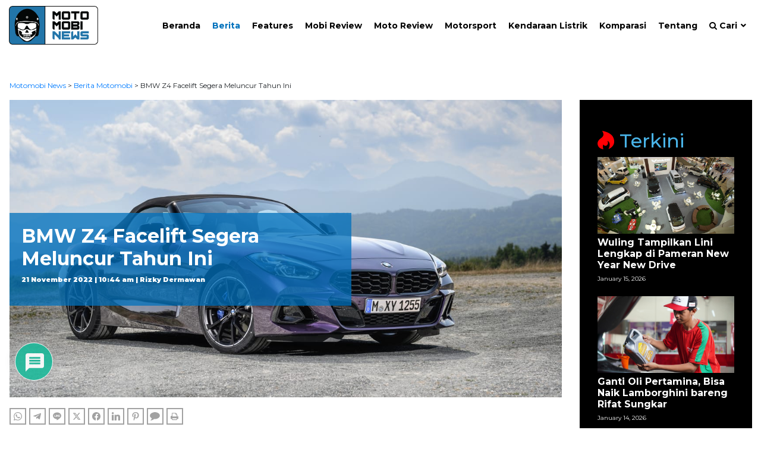

--- FILE ---
content_type: text/html; charset=utf-8
request_url: https://www.google.com/recaptcha/api2/anchor?ar=1&k=6LcwjhwTAAAAANaKoG2ulX1DtgLWJUPO_t7HGzYF&co=aHR0cHM6Ly9tb3RvbW9iaW5ld3MuaWQ6NDQz&hl=en&v=PoyoqOPhxBO7pBk68S4YbpHZ&theme=light&size=normal&anchor-ms=20000&execute-ms=30000&cb=z7z7xhcm9lov
body_size: 49180
content:
<!DOCTYPE HTML><html dir="ltr" lang="en"><head><meta http-equiv="Content-Type" content="text/html; charset=UTF-8">
<meta http-equiv="X-UA-Compatible" content="IE=edge">
<title>reCAPTCHA</title>
<style type="text/css">
/* cyrillic-ext */
@font-face {
  font-family: 'Roboto';
  font-style: normal;
  font-weight: 400;
  font-stretch: 100%;
  src: url(//fonts.gstatic.com/s/roboto/v48/KFO7CnqEu92Fr1ME7kSn66aGLdTylUAMa3GUBHMdazTgWw.woff2) format('woff2');
  unicode-range: U+0460-052F, U+1C80-1C8A, U+20B4, U+2DE0-2DFF, U+A640-A69F, U+FE2E-FE2F;
}
/* cyrillic */
@font-face {
  font-family: 'Roboto';
  font-style: normal;
  font-weight: 400;
  font-stretch: 100%;
  src: url(//fonts.gstatic.com/s/roboto/v48/KFO7CnqEu92Fr1ME7kSn66aGLdTylUAMa3iUBHMdazTgWw.woff2) format('woff2');
  unicode-range: U+0301, U+0400-045F, U+0490-0491, U+04B0-04B1, U+2116;
}
/* greek-ext */
@font-face {
  font-family: 'Roboto';
  font-style: normal;
  font-weight: 400;
  font-stretch: 100%;
  src: url(//fonts.gstatic.com/s/roboto/v48/KFO7CnqEu92Fr1ME7kSn66aGLdTylUAMa3CUBHMdazTgWw.woff2) format('woff2');
  unicode-range: U+1F00-1FFF;
}
/* greek */
@font-face {
  font-family: 'Roboto';
  font-style: normal;
  font-weight: 400;
  font-stretch: 100%;
  src: url(//fonts.gstatic.com/s/roboto/v48/KFO7CnqEu92Fr1ME7kSn66aGLdTylUAMa3-UBHMdazTgWw.woff2) format('woff2');
  unicode-range: U+0370-0377, U+037A-037F, U+0384-038A, U+038C, U+038E-03A1, U+03A3-03FF;
}
/* math */
@font-face {
  font-family: 'Roboto';
  font-style: normal;
  font-weight: 400;
  font-stretch: 100%;
  src: url(//fonts.gstatic.com/s/roboto/v48/KFO7CnqEu92Fr1ME7kSn66aGLdTylUAMawCUBHMdazTgWw.woff2) format('woff2');
  unicode-range: U+0302-0303, U+0305, U+0307-0308, U+0310, U+0312, U+0315, U+031A, U+0326-0327, U+032C, U+032F-0330, U+0332-0333, U+0338, U+033A, U+0346, U+034D, U+0391-03A1, U+03A3-03A9, U+03B1-03C9, U+03D1, U+03D5-03D6, U+03F0-03F1, U+03F4-03F5, U+2016-2017, U+2034-2038, U+203C, U+2040, U+2043, U+2047, U+2050, U+2057, U+205F, U+2070-2071, U+2074-208E, U+2090-209C, U+20D0-20DC, U+20E1, U+20E5-20EF, U+2100-2112, U+2114-2115, U+2117-2121, U+2123-214F, U+2190, U+2192, U+2194-21AE, U+21B0-21E5, U+21F1-21F2, U+21F4-2211, U+2213-2214, U+2216-22FF, U+2308-230B, U+2310, U+2319, U+231C-2321, U+2336-237A, U+237C, U+2395, U+239B-23B7, U+23D0, U+23DC-23E1, U+2474-2475, U+25AF, U+25B3, U+25B7, U+25BD, U+25C1, U+25CA, U+25CC, U+25FB, U+266D-266F, U+27C0-27FF, U+2900-2AFF, U+2B0E-2B11, U+2B30-2B4C, U+2BFE, U+3030, U+FF5B, U+FF5D, U+1D400-1D7FF, U+1EE00-1EEFF;
}
/* symbols */
@font-face {
  font-family: 'Roboto';
  font-style: normal;
  font-weight: 400;
  font-stretch: 100%;
  src: url(//fonts.gstatic.com/s/roboto/v48/KFO7CnqEu92Fr1ME7kSn66aGLdTylUAMaxKUBHMdazTgWw.woff2) format('woff2');
  unicode-range: U+0001-000C, U+000E-001F, U+007F-009F, U+20DD-20E0, U+20E2-20E4, U+2150-218F, U+2190, U+2192, U+2194-2199, U+21AF, U+21E6-21F0, U+21F3, U+2218-2219, U+2299, U+22C4-22C6, U+2300-243F, U+2440-244A, U+2460-24FF, U+25A0-27BF, U+2800-28FF, U+2921-2922, U+2981, U+29BF, U+29EB, U+2B00-2BFF, U+4DC0-4DFF, U+FFF9-FFFB, U+10140-1018E, U+10190-1019C, U+101A0, U+101D0-101FD, U+102E0-102FB, U+10E60-10E7E, U+1D2C0-1D2D3, U+1D2E0-1D37F, U+1F000-1F0FF, U+1F100-1F1AD, U+1F1E6-1F1FF, U+1F30D-1F30F, U+1F315, U+1F31C, U+1F31E, U+1F320-1F32C, U+1F336, U+1F378, U+1F37D, U+1F382, U+1F393-1F39F, U+1F3A7-1F3A8, U+1F3AC-1F3AF, U+1F3C2, U+1F3C4-1F3C6, U+1F3CA-1F3CE, U+1F3D4-1F3E0, U+1F3ED, U+1F3F1-1F3F3, U+1F3F5-1F3F7, U+1F408, U+1F415, U+1F41F, U+1F426, U+1F43F, U+1F441-1F442, U+1F444, U+1F446-1F449, U+1F44C-1F44E, U+1F453, U+1F46A, U+1F47D, U+1F4A3, U+1F4B0, U+1F4B3, U+1F4B9, U+1F4BB, U+1F4BF, U+1F4C8-1F4CB, U+1F4D6, U+1F4DA, U+1F4DF, U+1F4E3-1F4E6, U+1F4EA-1F4ED, U+1F4F7, U+1F4F9-1F4FB, U+1F4FD-1F4FE, U+1F503, U+1F507-1F50B, U+1F50D, U+1F512-1F513, U+1F53E-1F54A, U+1F54F-1F5FA, U+1F610, U+1F650-1F67F, U+1F687, U+1F68D, U+1F691, U+1F694, U+1F698, U+1F6AD, U+1F6B2, U+1F6B9-1F6BA, U+1F6BC, U+1F6C6-1F6CF, U+1F6D3-1F6D7, U+1F6E0-1F6EA, U+1F6F0-1F6F3, U+1F6F7-1F6FC, U+1F700-1F7FF, U+1F800-1F80B, U+1F810-1F847, U+1F850-1F859, U+1F860-1F887, U+1F890-1F8AD, U+1F8B0-1F8BB, U+1F8C0-1F8C1, U+1F900-1F90B, U+1F93B, U+1F946, U+1F984, U+1F996, U+1F9E9, U+1FA00-1FA6F, U+1FA70-1FA7C, U+1FA80-1FA89, U+1FA8F-1FAC6, U+1FACE-1FADC, U+1FADF-1FAE9, U+1FAF0-1FAF8, U+1FB00-1FBFF;
}
/* vietnamese */
@font-face {
  font-family: 'Roboto';
  font-style: normal;
  font-weight: 400;
  font-stretch: 100%;
  src: url(//fonts.gstatic.com/s/roboto/v48/KFO7CnqEu92Fr1ME7kSn66aGLdTylUAMa3OUBHMdazTgWw.woff2) format('woff2');
  unicode-range: U+0102-0103, U+0110-0111, U+0128-0129, U+0168-0169, U+01A0-01A1, U+01AF-01B0, U+0300-0301, U+0303-0304, U+0308-0309, U+0323, U+0329, U+1EA0-1EF9, U+20AB;
}
/* latin-ext */
@font-face {
  font-family: 'Roboto';
  font-style: normal;
  font-weight: 400;
  font-stretch: 100%;
  src: url(//fonts.gstatic.com/s/roboto/v48/KFO7CnqEu92Fr1ME7kSn66aGLdTylUAMa3KUBHMdazTgWw.woff2) format('woff2');
  unicode-range: U+0100-02BA, U+02BD-02C5, U+02C7-02CC, U+02CE-02D7, U+02DD-02FF, U+0304, U+0308, U+0329, U+1D00-1DBF, U+1E00-1E9F, U+1EF2-1EFF, U+2020, U+20A0-20AB, U+20AD-20C0, U+2113, U+2C60-2C7F, U+A720-A7FF;
}
/* latin */
@font-face {
  font-family: 'Roboto';
  font-style: normal;
  font-weight: 400;
  font-stretch: 100%;
  src: url(//fonts.gstatic.com/s/roboto/v48/KFO7CnqEu92Fr1ME7kSn66aGLdTylUAMa3yUBHMdazQ.woff2) format('woff2');
  unicode-range: U+0000-00FF, U+0131, U+0152-0153, U+02BB-02BC, U+02C6, U+02DA, U+02DC, U+0304, U+0308, U+0329, U+2000-206F, U+20AC, U+2122, U+2191, U+2193, U+2212, U+2215, U+FEFF, U+FFFD;
}
/* cyrillic-ext */
@font-face {
  font-family: 'Roboto';
  font-style: normal;
  font-weight: 500;
  font-stretch: 100%;
  src: url(//fonts.gstatic.com/s/roboto/v48/KFO7CnqEu92Fr1ME7kSn66aGLdTylUAMa3GUBHMdazTgWw.woff2) format('woff2');
  unicode-range: U+0460-052F, U+1C80-1C8A, U+20B4, U+2DE0-2DFF, U+A640-A69F, U+FE2E-FE2F;
}
/* cyrillic */
@font-face {
  font-family: 'Roboto';
  font-style: normal;
  font-weight: 500;
  font-stretch: 100%;
  src: url(//fonts.gstatic.com/s/roboto/v48/KFO7CnqEu92Fr1ME7kSn66aGLdTylUAMa3iUBHMdazTgWw.woff2) format('woff2');
  unicode-range: U+0301, U+0400-045F, U+0490-0491, U+04B0-04B1, U+2116;
}
/* greek-ext */
@font-face {
  font-family: 'Roboto';
  font-style: normal;
  font-weight: 500;
  font-stretch: 100%;
  src: url(//fonts.gstatic.com/s/roboto/v48/KFO7CnqEu92Fr1ME7kSn66aGLdTylUAMa3CUBHMdazTgWw.woff2) format('woff2');
  unicode-range: U+1F00-1FFF;
}
/* greek */
@font-face {
  font-family: 'Roboto';
  font-style: normal;
  font-weight: 500;
  font-stretch: 100%;
  src: url(//fonts.gstatic.com/s/roboto/v48/KFO7CnqEu92Fr1ME7kSn66aGLdTylUAMa3-UBHMdazTgWw.woff2) format('woff2');
  unicode-range: U+0370-0377, U+037A-037F, U+0384-038A, U+038C, U+038E-03A1, U+03A3-03FF;
}
/* math */
@font-face {
  font-family: 'Roboto';
  font-style: normal;
  font-weight: 500;
  font-stretch: 100%;
  src: url(//fonts.gstatic.com/s/roboto/v48/KFO7CnqEu92Fr1ME7kSn66aGLdTylUAMawCUBHMdazTgWw.woff2) format('woff2');
  unicode-range: U+0302-0303, U+0305, U+0307-0308, U+0310, U+0312, U+0315, U+031A, U+0326-0327, U+032C, U+032F-0330, U+0332-0333, U+0338, U+033A, U+0346, U+034D, U+0391-03A1, U+03A3-03A9, U+03B1-03C9, U+03D1, U+03D5-03D6, U+03F0-03F1, U+03F4-03F5, U+2016-2017, U+2034-2038, U+203C, U+2040, U+2043, U+2047, U+2050, U+2057, U+205F, U+2070-2071, U+2074-208E, U+2090-209C, U+20D0-20DC, U+20E1, U+20E5-20EF, U+2100-2112, U+2114-2115, U+2117-2121, U+2123-214F, U+2190, U+2192, U+2194-21AE, U+21B0-21E5, U+21F1-21F2, U+21F4-2211, U+2213-2214, U+2216-22FF, U+2308-230B, U+2310, U+2319, U+231C-2321, U+2336-237A, U+237C, U+2395, U+239B-23B7, U+23D0, U+23DC-23E1, U+2474-2475, U+25AF, U+25B3, U+25B7, U+25BD, U+25C1, U+25CA, U+25CC, U+25FB, U+266D-266F, U+27C0-27FF, U+2900-2AFF, U+2B0E-2B11, U+2B30-2B4C, U+2BFE, U+3030, U+FF5B, U+FF5D, U+1D400-1D7FF, U+1EE00-1EEFF;
}
/* symbols */
@font-face {
  font-family: 'Roboto';
  font-style: normal;
  font-weight: 500;
  font-stretch: 100%;
  src: url(//fonts.gstatic.com/s/roboto/v48/KFO7CnqEu92Fr1ME7kSn66aGLdTylUAMaxKUBHMdazTgWw.woff2) format('woff2');
  unicode-range: U+0001-000C, U+000E-001F, U+007F-009F, U+20DD-20E0, U+20E2-20E4, U+2150-218F, U+2190, U+2192, U+2194-2199, U+21AF, U+21E6-21F0, U+21F3, U+2218-2219, U+2299, U+22C4-22C6, U+2300-243F, U+2440-244A, U+2460-24FF, U+25A0-27BF, U+2800-28FF, U+2921-2922, U+2981, U+29BF, U+29EB, U+2B00-2BFF, U+4DC0-4DFF, U+FFF9-FFFB, U+10140-1018E, U+10190-1019C, U+101A0, U+101D0-101FD, U+102E0-102FB, U+10E60-10E7E, U+1D2C0-1D2D3, U+1D2E0-1D37F, U+1F000-1F0FF, U+1F100-1F1AD, U+1F1E6-1F1FF, U+1F30D-1F30F, U+1F315, U+1F31C, U+1F31E, U+1F320-1F32C, U+1F336, U+1F378, U+1F37D, U+1F382, U+1F393-1F39F, U+1F3A7-1F3A8, U+1F3AC-1F3AF, U+1F3C2, U+1F3C4-1F3C6, U+1F3CA-1F3CE, U+1F3D4-1F3E0, U+1F3ED, U+1F3F1-1F3F3, U+1F3F5-1F3F7, U+1F408, U+1F415, U+1F41F, U+1F426, U+1F43F, U+1F441-1F442, U+1F444, U+1F446-1F449, U+1F44C-1F44E, U+1F453, U+1F46A, U+1F47D, U+1F4A3, U+1F4B0, U+1F4B3, U+1F4B9, U+1F4BB, U+1F4BF, U+1F4C8-1F4CB, U+1F4D6, U+1F4DA, U+1F4DF, U+1F4E3-1F4E6, U+1F4EA-1F4ED, U+1F4F7, U+1F4F9-1F4FB, U+1F4FD-1F4FE, U+1F503, U+1F507-1F50B, U+1F50D, U+1F512-1F513, U+1F53E-1F54A, U+1F54F-1F5FA, U+1F610, U+1F650-1F67F, U+1F687, U+1F68D, U+1F691, U+1F694, U+1F698, U+1F6AD, U+1F6B2, U+1F6B9-1F6BA, U+1F6BC, U+1F6C6-1F6CF, U+1F6D3-1F6D7, U+1F6E0-1F6EA, U+1F6F0-1F6F3, U+1F6F7-1F6FC, U+1F700-1F7FF, U+1F800-1F80B, U+1F810-1F847, U+1F850-1F859, U+1F860-1F887, U+1F890-1F8AD, U+1F8B0-1F8BB, U+1F8C0-1F8C1, U+1F900-1F90B, U+1F93B, U+1F946, U+1F984, U+1F996, U+1F9E9, U+1FA00-1FA6F, U+1FA70-1FA7C, U+1FA80-1FA89, U+1FA8F-1FAC6, U+1FACE-1FADC, U+1FADF-1FAE9, U+1FAF0-1FAF8, U+1FB00-1FBFF;
}
/* vietnamese */
@font-face {
  font-family: 'Roboto';
  font-style: normal;
  font-weight: 500;
  font-stretch: 100%;
  src: url(//fonts.gstatic.com/s/roboto/v48/KFO7CnqEu92Fr1ME7kSn66aGLdTylUAMa3OUBHMdazTgWw.woff2) format('woff2');
  unicode-range: U+0102-0103, U+0110-0111, U+0128-0129, U+0168-0169, U+01A0-01A1, U+01AF-01B0, U+0300-0301, U+0303-0304, U+0308-0309, U+0323, U+0329, U+1EA0-1EF9, U+20AB;
}
/* latin-ext */
@font-face {
  font-family: 'Roboto';
  font-style: normal;
  font-weight: 500;
  font-stretch: 100%;
  src: url(//fonts.gstatic.com/s/roboto/v48/KFO7CnqEu92Fr1ME7kSn66aGLdTylUAMa3KUBHMdazTgWw.woff2) format('woff2');
  unicode-range: U+0100-02BA, U+02BD-02C5, U+02C7-02CC, U+02CE-02D7, U+02DD-02FF, U+0304, U+0308, U+0329, U+1D00-1DBF, U+1E00-1E9F, U+1EF2-1EFF, U+2020, U+20A0-20AB, U+20AD-20C0, U+2113, U+2C60-2C7F, U+A720-A7FF;
}
/* latin */
@font-face {
  font-family: 'Roboto';
  font-style: normal;
  font-weight: 500;
  font-stretch: 100%;
  src: url(//fonts.gstatic.com/s/roboto/v48/KFO7CnqEu92Fr1ME7kSn66aGLdTylUAMa3yUBHMdazQ.woff2) format('woff2');
  unicode-range: U+0000-00FF, U+0131, U+0152-0153, U+02BB-02BC, U+02C6, U+02DA, U+02DC, U+0304, U+0308, U+0329, U+2000-206F, U+20AC, U+2122, U+2191, U+2193, U+2212, U+2215, U+FEFF, U+FFFD;
}
/* cyrillic-ext */
@font-face {
  font-family: 'Roboto';
  font-style: normal;
  font-weight: 900;
  font-stretch: 100%;
  src: url(//fonts.gstatic.com/s/roboto/v48/KFO7CnqEu92Fr1ME7kSn66aGLdTylUAMa3GUBHMdazTgWw.woff2) format('woff2');
  unicode-range: U+0460-052F, U+1C80-1C8A, U+20B4, U+2DE0-2DFF, U+A640-A69F, U+FE2E-FE2F;
}
/* cyrillic */
@font-face {
  font-family: 'Roboto';
  font-style: normal;
  font-weight: 900;
  font-stretch: 100%;
  src: url(//fonts.gstatic.com/s/roboto/v48/KFO7CnqEu92Fr1ME7kSn66aGLdTylUAMa3iUBHMdazTgWw.woff2) format('woff2');
  unicode-range: U+0301, U+0400-045F, U+0490-0491, U+04B0-04B1, U+2116;
}
/* greek-ext */
@font-face {
  font-family: 'Roboto';
  font-style: normal;
  font-weight: 900;
  font-stretch: 100%;
  src: url(//fonts.gstatic.com/s/roboto/v48/KFO7CnqEu92Fr1ME7kSn66aGLdTylUAMa3CUBHMdazTgWw.woff2) format('woff2');
  unicode-range: U+1F00-1FFF;
}
/* greek */
@font-face {
  font-family: 'Roboto';
  font-style: normal;
  font-weight: 900;
  font-stretch: 100%;
  src: url(//fonts.gstatic.com/s/roboto/v48/KFO7CnqEu92Fr1ME7kSn66aGLdTylUAMa3-UBHMdazTgWw.woff2) format('woff2');
  unicode-range: U+0370-0377, U+037A-037F, U+0384-038A, U+038C, U+038E-03A1, U+03A3-03FF;
}
/* math */
@font-face {
  font-family: 'Roboto';
  font-style: normal;
  font-weight: 900;
  font-stretch: 100%;
  src: url(//fonts.gstatic.com/s/roboto/v48/KFO7CnqEu92Fr1ME7kSn66aGLdTylUAMawCUBHMdazTgWw.woff2) format('woff2');
  unicode-range: U+0302-0303, U+0305, U+0307-0308, U+0310, U+0312, U+0315, U+031A, U+0326-0327, U+032C, U+032F-0330, U+0332-0333, U+0338, U+033A, U+0346, U+034D, U+0391-03A1, U+03A3-03A9, U+03B1-03C9, U+03D1, U+03D5-03D6, U+03F0-03F1, U+03F4-03F5, U+2016-2017, U+2034-2038, U+203C, U+2040, U+2043, U+2047, U+2050, U+2057, U+205F, U+2070-2071, U+2074-208E, U+2090-209C, U+20D0-20DC, U+20E1, U+20E5-20EF, U+2100-2112, U+2114-2115, U+2117-2121, U+2123-214F, U+2190, U+2192, U+2194-21AE, U+21B0-21E5, U+21F1-21F2, U+21F4-2211, U+2213-2214, U+2216-22FF, U+2308-230B, U+2310, U+2319, U+231C-2321, U+2336-237A, U+237C, U+2395, U+239B-23B7, U+23D0, U+23DC-23E1, U+2474-2475, U+25AF, U+25B3, U+25B7, U+25BD, U+25C1, U+25CA, U+25CC, U+25FB, U+266D-266F, U+27C0-27FF, U+2900-2AFF, U+2B0E-2B11, U+2B30-2B4C, U+2BFE, U+3030, U+FF5B, U+FF5D, U+1D400-1D7FF, U+1EE00-1EEFF;
}
/* symbols */
@font-face {
  font-family: 'Roboto';
  font-style: normal;
  font-weight: 900;
  font-stretch: 100%;
  src: url(//fonts.gstatic.com/s/roboto/v48/KFO7CnqEu92Fr1ME7kSn66aGLdTylUAMaxKUBHMdazTgWw.woff2) format('woff2');
  unicode-range: U+0001-000C, U+000E-001F, U+007F-009F, U+20DD-20E0, U+20E2-20E4, U+2150-218F, U+2190, U+2192, U+2194-2199, U+21AF, U+21E6-21F0, U+21F3, U+2218-2219, U+2299, U+22C4-22C6, U+2300-243F, U+2440-244A, U+2460-24FF, U+25A0-27BF, U+2800-28FF, U+2921-2922, U+2981, U+29BF, U+29EB, U+2B00-2BFF, U+4DC0-4DFF, U+FFF9-FFFB, U+10140-1018E, U+10190-1019C, U+101A0, U+101D0-101FD, U+102E0-102FB, U+10E60-10E7E, U+1D2C0-1D2D3, U+1D2E0-1D37F, U+1F000-1F0FF, U+1F100-1F1AD, U+1F1E6-1F1FF, U+1F30D-1F30F, U+1F315, U+1F31C, U+1F31E, U+1F320-1F32C, U+1F336, U+1F378, U+1F37D, U+1F382, U+1F393-1F39F, U+1F3A7-1F3A8, U+1F3AC-1F3AF, U+1F3C2, U+1F3C4-1F3C6, U+1F3CA-1F3CE, U+1F3D4-1F3E0, U+1F3ED, U+1F3F1-1F3F3, U+1F3F5-1F3F7, U+1F408, U+1F415, U+1F41F, U+1F426, U+1F43F, U+1F441-1F442, U+1F444, U+1F446-1F449, U+1F44C-1F44E, U+1F453, U+1F46A, U+1F47D, U+1F4A3, U+1F4B0, U+1F4B3, U+1F4B9, U+1F4BB, U+1F4BF, U+1F4C8-1F4CB, U+1F4D6, U+1F4DA, U+1F4DF, U+1F4E3-1F4E6, U+1F4EA-1F4ED, U+1F4F7, U+1F4F9-1F4FB, U+1F4FD-1F4FE, U+1F503, U+1F507-1F50B, U+1F50D, U+1F512-1F513, U+1F53E-1F54A, U+1F54F-1F5FA, U+1F610, U+1F650-1F67F, U+1F687, U+1F68D, U+1F691, U+1F694, U+1F698, U+1F6AD, U+1F6B2, U+1F6B9-1F6BA, U+1F6BC, U+1F6C6-1F6CF, U+1F6D3-1F6D7, U+1F6E0-1F6EA, U+1F6F0-1F6F3, U+1F6F7-1F6FC, U+1F700-1F7FF, U+1F800-1F80B, U+1F810-1F847, U+1F850-1F859, U+1F860-1F887, U+1F890-1F8AD, U+1F8B0-1F8BB, U+1F8C0-1F8C1, U+1F900-1F90B, U+1F93B, U+1F946, U+1F984, U+1F996, U+1F9E9, U+1FA00-1FA6F, U+1FA70-1FA7C, U+1FA80-1FA89, U+1FA8F-1FAC6, U+1FACE-1FADC, U+1FADF-1FAE9, U+1FAF0-1FAF8, U+1FB00-1FBFF;
}
/* vietnamese */
@font-face {
  font-family: 'Roboto';
  font-style: normal;
  font-weight: 900;
  font-stretch: 100%;
  src: url(//fonts.gstatic.com/s/roboto/v48/KFO7CnqEu92Fr1ME7kSn66aGLdTylUAMa3OUBHMdazTgWw.woff2) format('woff2');
  unicode-range: U+0102-0103, U+0110-0111, U+0128-0129, U+0168-0169, U+01A0-01A1, U+01AF-01B0, U+0300-0301, U+0303-0304, U+0308-0309, U+0323, U+0329, U+1EA0-1EF9, U+20AB;
}
/* latin-ext */
@font-face {
  font-family: 'Roboto';
  font-style: normal;
  font-weight: 900;
  font-stretch: 100%;
  src: url(//fonts.gstatic.com/s/roboto/v48/KFO7CnqEu92Fr1ME7kSn66aGLdTylUAMa3KUBHMdazTgWw.woff2) format('woff2');
  unicode-range: U+0100-02BA, U+02BD-02C5, U+02C7-02CC, U+02CE-02D7, U+02DD-02FF, U+0304, U+0308, U+0329, U+1D00-1DBF, U+1E00-1E9F, U+1EF2-1EFF, U+2020, U+20A0-20AB, U+20AD-20C0, U+2113, U+2C60-2C7F, U+A720-A7FF;
}
/* latin */
@font-face {
  font-family: 'Roboto';
  font-style: normal;
  font-weight: 900;
  font-stretch: 100%;
  src: url(//fonts.gstatic.com/s/roboto/v48/KFO7CnqEu92Fr1ME7kSn66aGLdTylUAMa3yUBHMdazQ.woff2) format('woff2');
  unicode-range: U+0000-00FF, U+0131, U+0152-0153, U+02BB-02BC, U+02C6, U+02DA, U+02DC, U+0304, U+0308, U+0329, U+2000-206F, U+20AC, U+2122, U+2191, U+2193, U+2212, U+2215, U+FEFF, U+FFFD;
}

</style>
<link rel="stylesheet" type="text/css" href="https://www.gstatic.com/recaptcha/releases/PoyoqOPhxBO7pBk68S4YbpHZ/styles__ltr.css">
<script nonce="osl-LtQbkp1mdlz9IuY61g" type="text/javascript">window['__recaptcha_api'] = 'https://www.google.com/recaptcha/api2/';</script>
<script type="text/javascript" src="https://www.gstatic.com/recaptcha/releases/PoyoqOPhxBO7pBk68S4YbpHZ/recaptcha__en.js" nonce="osl-LtQbkp1mdlz9IuY61g">
      
    </script></head>
<body><div id="rc-anchor-alert" class="rc-anchor-alert"></div>
<input type="hidden" id="recaptcha-token" value="[base64]">
<script type="text/javascript" nonce="osl-LtQbkp1mdlz9IuY61g">
      recaptcha.anchor.Main.init("[\x22ainput\x22,[\x22bgdata\x22,\x22\x22,\[base64]/[base64]/bmV3IFpbdF0obVswXSk6Sz09Mj9uZXcgWlt0XShtWzBdLG1bMV0pOks9PTM/bmV3IFpbdF0obVswXSxtWzFdLG1bMl0pOks9PTQ/[base64]/[base64]/[base64]/[base64]/[base64]/[base64]/[base64]/[base64]/[base64]/[base64]/[base64]/[base64]/[base64]/[base64]\\u003d\\u003d\x22,\[base64]\\u003d\\u003d\x22,\x22w4zCisOgbMOlHQPDr2hwwo/CssKdc2RWw7DCsnYHw63CkkbDp8KhwroJKcKswqBYT8OcPAnDoztOwoVAw5k/wrHCgjnDuMKtKFjDvyrDiTjDojfCjGVawqI1YUbCv2zCgG4RJsK9w5PDqMKPNinDukRZw7rDicOpwp52LXzDk8KQWsKAHsOGwrNrIhDCqcKjVR7DusKlPG9fQsOTw6HCmhvCmcKdw43ClCjCjgQOw7HDosKKQsK8w6zCusKuw4/Cq1vDgz0/IcOSKWfCkG7DnVcZCMKSFC8Nw5BaCjtlJcOFwoXCi8KAYcK6w5nDh0QUwqUYwrzChhrDs8OawopJwonDuxzDgQjDiEl5UMO+L2DCuhDDnw/[base64]/YsOkTi9kcsK2w6olwoJ+w73Dm0EuwobDknxVd3cCBsKxDgokCFTDjkxMXyJCJCcYXiXDlTrDoRHCjAnCpMKgOxfDoj3Do0hBw5HDkSMcwoc/w4jDgGnDo3FPSkPChVQQwoTDoWTDpcOWVUrDvWRMwpxiOX3CjsKuw753w5vCvAYLFBsZwqcZT8OdJW3CqsOmw58naMKQI8Kpw4sOwopswrlOw4/ChsKdXjXCtQDCs8OZWsKCw68uw4LCjMOVw43DphbClXnDlCM+F8Kswqo1wr0Bw5NSR8O5R8Oowq7DtcOvUiHCl0HDm8OYw6DCtnbCkMKqwpxVwqF1wr8xwr90bcORVUPClsO9R09JJMKKw4JGb1cUw58gwpDDhXFNfsOpwrIrw75IKcOBYMKZwo3DksKGdmHCtx/CpUDDlcOBB8K0wpESKjrCohXCiMOLwpbCpMK1w7jCvlPChMOSwo3Dh8ONwrbCu8OFJcKXcGgPKDPCjMONw5vDvTpkRBxiGMOcLRE7wq/DlwbDoMOCwojDpsONw6LDri7Dsx8Aw5nCnwbDh3wJw7TCnMKhQ8KJw5LDs8OCw58ewqtIw4/Cm38gw5dSw6pBZcKBwpvDu8O8OMKTwpDCkxnCnMKJwovCiMKMZGrCo8O/w60Ew5Z/w7E5w5Yuw5TDsVnCvcK+w5zDj8KBw6rDgcONw5V5wrnDhC/DvG4WwqnDgTHCjMO4FB9PbVHCp3bCjEkhOF9Cw4TCssKjwo/DusKsBsO6KGECw4l/w7Fgw5bDqcKqw7VpGcOFfVsDPcOXw70xw4swRQ5ew4ciYMOjw6gzw6/Ck8KEw5QZwr7Dt8OpfsOEA8KNRsOiw4DDkcO+wqMVUT47aEJEGsKxw7vDu8KTwpTCvcOvw7towo87D3M7cTzCujZ6w5gfJcOBwrTCqwjDucK9cBHClcKZwq/[base64]/CqVbDqBt9AnU7w4wGbMKyAcKyw4Iww4wTH8Kww4TCmlXCtmLCgsOfw7jCkcOfKzzDgyTCgiNxwqIaw4xMFyI7woLDjsKvH1lYUsO8wrNaFmYgwrEILCfCrQUKHsOuw5M3wrxaPsK8ZcKySwYWw5bCmFhQChNnAsO9w6FCfsKSw5TDplgnwqfDkMOQw5BOwpZmwp/[base64]/DjcO6wrdHwqYcJEN+PjjDnGzDjsKnwqEEXXVRwpjDmxbDiXRCbAcjQMO0w5dkOwloIMOow6fDjsO7BMK6w7NQD0YgC8O/wqYjBMOlwqvDq8OKPMKyNSZ1w7XDk23Dl8K4Ki7CicKaCk0KwrnDn1XDvBrDpXUSw4Blwpg3wrJWwoDCmVnDoS3DtFNvw4EawrsBw6HCncK9wpbCscOGQ3/Dg8O4byYhw4VzwqBJwqd6w4knGV1Vw6vDjMOnw57Cv8K0wrFYXklZwqVbUHHCsMOUwr7ChcK6wo4/w5cuB15iGAlYQWR7w6tiwrXCo8K2wqbCqCzDlMKew57Dt1BLw6tBw6Vaw7jDkAnDocKEw4jCrcOGw5rCkzsidcKcXsKzw493UsKdwoPDucOmFMOHesKxworCjV0nw5lvw5PDssKpE8OHD0nCj8O/wpFnw47DtsOVw7fDgVU4w57DhcO4w6EJwqbCtEFCwrZcOcONwrrDvcKTEQzDm8OFwqleacOaV8OXwoPDjULDlAYbwqvDqFRRw59ZSMKjwo8UMcKwQMO4L2JGw79FWMOgQ8KvGMKrc8K1acKlXCF1wo9SwqbCi8OuwrvCo8OpIcO8Y8KJYsK/wrHDqC08N8OrFMK/OcKDwqQjw5vCtVLClCtxwr18Q2DDq2B8YlPCo8KCw7IvwpwqJ8OBU8KFw6bCgsK2eWHCt8O9UMOxdhQ2IcOhUg9KMsO3w64iw7vDijjDiDXDhy1VPWc2Y8KuwrrDjcKyP3/DosOyYsOqOcOYw7/[base64]/[base64]/w7vCh8KUcMKswotuwrBOwpXDhcO1wpzDtsKsw7DDjsKowq/[base64]/[base64]/CnMKmwqlSYMKPw6l4MBXCiBISCnPDoyVaYMKNNMOpPQkXwo9awpfDgMOQRMKzw7TDscOSCMO/U8KvesKnwpjCizLDpiQrfD0awpLCl8KJI8KYw5LCpcO4YA0+SlgUNcOGUlDDtcOxNUXDh2o1acK/wrfDusO+w79PZMKEIMKSwpAgw588fnXDusOpw4nDnMKXcSxdw4Uow4PCgsK7ScK/HcOFZ8KeeMK7PGQowp0KRmQXWSjCs2RLwo/DoSNsw7xrBTspdMOuKsKiwoQDP8K0BCc1wps7T8OYwp4jM8OvwopHw51wXBDDtsOhw7hbKsK5w7YsRMOYRTfCt1PCpkvCuA/CnQvCvxtgbMORWMOKw68/Czg+MsK6wpfDsxgDQsKVw4tBGsK7FcO/wpIhwp85wqwLw5vDixfCvcO9TcKcTMO5GSfDl8KwwrlSBDLDnW05w6BJw47CoVE0w4QCaU5ubmvCiQsICcKmd8K2wrdwEMO9w6/DgcKbw5k1A1XDu8Kew5/CjsKsRcKJWAhgOjA7wowKwqRzw4tXw6/CgTnChMOMwq40wqYnCMOLERLClTxTwq/ChMONwp3Clw7CsFoZLMKfVcKqH8OLb8KxDx7CgCQPFyY2XUzCihMJwq7CgMK3WsKhw5MfVMOIA8KPNsK3SHtHRwNhOXXDrmQvwoFUwrjDs0tCLMKdwpPDh8KSK8KQw6tnPWMxL8O/wqnCkh/DgBPCkcK1f10Qw7kIwqZqKsK6eCjDlcOLw57CvHbCsWJYwpTDo1/[base64]/DoGfCmcOIGMO7Xi3DjnoAdsKuUsKzw5zCvHJxecKIwrLCh8K/[base64]/CvilEJ8OtwpHCnScvw4vDucOkfcK3V8KKInJYw7d1w6Jzw6szICo1KmXClRHCv8OAJwYdw7fCkcOgwqnCmgkIwpQ5wpPDizPDqj0vwoXCicOrM8OKG8KAw7FsLMKXwp0Uwr3CqcKxVRoeJ8ORL8Klw73DhVcQw64YwpfCn2/DulFLSMKDw7o4wpxoOgXCp8OaWhnCpnYMO8KhEiHCuVnCpUXChA1qHMKRIMKSw7TDuMOmw4TDoMKrZsK8w67CinPCi2TDhyBlwpdPw7VIwrZYIsKuw4/DvMODJ8KbwrzDgAzDv8KtVMOdw4/Dv8OqwoHCvcOHw79cwqt3w719RALCpCDDomczT8KDeMKWQcKCwrrDvwhhwq1RWk7DkhE7w5k2NijDvsK6woHDocKlwrLDkztAw6bCtMOQBcOAw5pNw6k/PMKuw5d1CcOzwoLDp3rCo8K/w7nCpyISFcK6wp1LFwzDu8KTJE7DpsO7GUdTSCXDrXnCtkpnwr4YKsKPUcOfwqTDisK8WBbDicObwqLCncOiw7R+w6dQUcKWwpHDh8ODw4fDmVPCgMKnJh5XbHTDkcOrwrZ/[base64]/CucKqw4XCmnMIUj4UIQB+VwNlw5rCrcKhIcOmW3rCk3XDiMOVwpPDmhnDscKTwqx1SjnDgAlzwq12O8Okw48IwrMjGVbDsMKfLsOywqNrRRQfw4LCjsOIRivCkMKiw67DiGvDp8K0I1c8wptzw6oiRsOhwqp+alHChBh6wqo8RMO4JUnCvSbCmTHCpHB/[base64]/[base64]/CocKaw5XDji8qR8OpCkLDnHLDjl/ClGzDv1wiwqUzJMK1wpbDqcKSwqBURBHCoU9oP1/Dl8OOeMKYZTVAwog5Y8OnKMKRwpjCrcOkEwrDjsKhwoHDgCpgwprCrsOPFMKGesOGGBrCqsOXMMOEbS9ew746wrnCvcODD8O4Y8ONwp/CqQnClXE/wqDDh0LDuz5vwpvCpxYXw6tXXUAWw7kDw612A0HChyfCk8KLw5fCkWjCmsKlDcOrLFZREsOWJsOSwrTCtiHCq8KDZcKNaDjDgMKew5jDqsKmFBTCsMO+dsK/wpZuwobDl8OLwr/Cm8OmUyfDnFLCvMKyw745w5rCsMKJEA8LSl1iwrbDskRZdCjCikg0wozDt8KcwqgfJcO0wpx6w48Gw4dFQx3DlcKawo10a8KrwpYtRcK5woNCwoTCuTFmJMKMwobCicOOw5UBwprDiSPDvXsqIhYzfkrDvcKlw5Nzak0Aw4fDj8K9w7XCrE/DmsO9Ymo+wrDDrz8vA8OtwpbDu8Occ8KiPcOew4LDl39AJVvDoDTDi8OrwpzDuVrCiMOPDjfCvMKsw48Cd33CjmXDiwjDvDLChyV3w5/[base64]/Dp1LDlsKQXMKZRMOpX8Kww5fDiDnDqwDCr8KGw5hJw4piJcK8wr/[base64]/DsCDCmW89w6zDlWEGw6DDhRkrMsOAHUNzBsKbXsOTISrCtcOKNcOiw47CicKHKzMQwpp0YEosw4JQwrnCgsOQw5rCkR3DqMOlwrZ0UcOEEE7DmcORLVx3wpnDgGvCnsKmfMKFdGQvZRfDnsOvw7jDtVDDvRzDr8OKwpEgCMO/[base64]/DicOcwrZzwroIwrjDjUZiRz3Ck8OkZsK4wqbCosOPMsKlcMOELkPDj8KUw4/CkzFYwoPDqsO3H8OYw5I8KMOPw4jCnSZmLXoiwq87bWPDm1tSwqbCjsKkwr0owovDicOVwoTCtsKZMGHChHLDhBrDhMKqw6JyQ8KyY8KPwoJPBhTCo0nCh2M2wqQHNDjCn8KiwpzDtQlxPw9NwrRpwotUwqdEERvDvETDu3otwoJjw6Atw6NOw4/CrlvDtsKzwqHDn8K7b3oew57DnhLDl8Krwr/CvR7CilQOeTtOwrXDnUHDs0B8dcOuYcOXw4oxEsOlwpTCtMKVFMOcN2xSHCwiesKvQcKXwod7FF/ClcOewqYKJ34Gw4wObRTCqEPDtXYnw6HDmcKGVgnCjSAJe8OBOMONw7/DqBJ9w6MTw5vCqzE3DsOgwqPCqsO5wrHCucKQwp9/PsKxwqZfwoXCjQVkexg+FsKiwp3Dt8OEwqvCk8ONE1cheRNnMcKCwolhw7dWwoDDkMOGw57CjWEqw55nwrbDoMOBw5fCoMK7JA8dw5kSMzQDwr/DjTROwrF1wrnDsMKdwr9xPVsqTsOAw6ldwrYoSnd7f8OUw6w5Z1EYQy3CjWDDoywYw7jCqG3DicOMG01EZcKywqXDlwfClR88BTDClcOrwo80wr9Xf8Kaw6rDlcKjwrDDv8KbwrnCncO/fcO6woXCvn7Dv8KJwplUXMKOPAlywr3CqsOuw4nCph7DgEV2w5PDtF05w7BHw6nCgcOCaC3CsMOEwoFnwrPDnTYffxHDiV7DicKuwqjCvcOkNsOpw7FUIcKfw7fCpcKjGSXDqnLDrlwPwrDCgBXCvsOxXmlkJ0PDk8ObR8K8IT/CkijCrsOOwp4LwoXCqg3DuEhKw6/[base64]/CqMOwwr8WDw5dw7zCksKxAsOuwoAue3jDoyHDnsO5TcOJW3kKw6fCusKNwrowGMOvw5hmasOgwpJce8K+woNof8KnSQwrwosdw43CsMK2wqLCp8OpZMOBwpbDnlpbw6TDlG3Ck8OOIsKSGcOCwpAoPsKNG8OOw5FyT8Ogw5LDnMKIZ0oHw5hjK8Oiwqxaw7tQw6/DswLCpS3Cl8KZw6/DmcKCwpTCuX/[base64]/TWUOPGwSwoIRw7DCsCHCvMOvw6zDu2Elwq/DvUk3w6rDjyM5J1/CvnzDh8O+w6IGwprDrcOXw4PDg8OIw6VbX3ckOMK3ZkoMw5zDgcO4G8OMecOZHsKOwrDChxA+fsK8TcOYw7Z/wp/[base64]/DnF/CgnXDuzbCrsKzQsKBPMO8wosIKcKKw41yWcK0wrEXTcOMw48qUUhgVELCmMOgDzLCuSbDj0rDuwHDmGh1LMKGThkIw5/DicKlw5YkwpVkEsK4eRjDuyzCvsKww6lLa3HDkMOMwpAgd8ODwqvDqMK/YsOpwobCnEwZwo7DigNTO8O3wpvCu8OWPMOFCsO0wpUwWcOawoNFdMOaw6DDkxnCgMOdGH7DusOqWMOYF8Oxw6jDkMOxdyzDmcOtwr3CqcO8cMOhwqPDncOjwop/wpYaUAwSw5wbbXktATnCn1rCn8OuQsKjIcOow5E2WcK7GMKBwpk4w6fCtsOlw7HDtyrCtMO+RsKVPwJybzfDh8OmJsOQw5vDu8K4wqd2w5DDhU08DnzDhjE+SwdTFgZCw6gxNMOrw4h7DwHClS7DlMOfwop/wpdEA8KjJGTDlg8jUMKxJCBFw5jCj8OubMOQe3hcw5IpCCzCkMONcl/DvCxXw6/Du8KBw4U0woHDmcKaUsOgX1DDuzTCgcO3w7bCrUg3wq7Ds8OvwqbDojcOwqt5w6MzfcOjD8KAwoPCo1pLw7ZuwoTDqwt2wp/DqcK1cRbDjcOuPMO5KRA5G3XCtXZ9wrTDssK/ccObwqrCmMOxNQMAw71ZwpY+S8ORY8KDJTI1BcOeYXkrw79XAsO4w4nCqlMJC8KdZ8OMdsKFw7IZwqM3worDnMOqw7XCpjQsSkDCmcKMw691w5AVHiXDsh3DisOZFR7DiMKYwozCqMK3w7DDthsWXm5Cw4RXwqnDtcKCwocWUsOuwqbDmx1TwqzCjR/[base64]/w5N4HgDDgHJGwpsvDsK2wrNPKsOTZjnCsURIwrQnw6/DtWl2wpwMKcOHTVzCownCsSxWDWRpwpRKwrbCrFZawqRBw65mX3fDsMOTB8KSwp7CkE4OagB2GhrDocOMw5XCk8Kaw69PfcO/czJgwpTDlBRbw4TDrMO7HC7DvcOrwpMeJUbCtBlPw70rwpjCm1wdTMOzU1Fow7EhFcKGwqwkwrJBXcO7L8O3w7FbDgjDuG7ClsKGKcOCNMKcMcKRw53Cl8O1wq0yw47CrkgBw5bDpC3Cm1Bew6E9J8K6AAHCvMK9wpbDi8O7OMKbXsK3SmEowrU7woYjFcKSwp/DqXbCvz4CEMOLOMKZwoPCnsKVwqnCn8OIwqbCtsKFVMOKAQEud8KHC2/CjcOmwqsMax4hC3nDqsKqw4PCmRFew7FOw4YgPRzCscO1wo/Cn8K3wpsbBsKZwqjDhVDCp8KtBCgGwprDpzFeMsObw5M+w4EUbMKDXydLbndkwpxFwqTCpyAlw6DCmcOPKDnCm8K5w5vCpsKBwojDpMKRwqNUwrVnwqHDuF5XworDlXIQwqTCisKjwqR7w57CohMmwqjCs1/Cg8KswqQQw4kKc8OpBiB8wr7CmBjCuEnCrEfDs0nDuMKZcXxLwqEgw6jCryDCucO+w703wpRMAMOvwozDocKHw63CiyE3wpnDgMK/Fgw5w5nCvg5+QWZWwoHCvmIVGmjCtCrCsj3ChcO4wqHDizTCs0PDn8OHImlrw6bDi8K/w5XDpsOdLMKkwrJzaADDnzMawpbDrXUmfsOMfsKrdV7CvcKkKcKgd8KzwqEaworCuXTChMK2esKyS8OewqQ6DsOmwrBdwp/DpMKac2stfsKgw40+AMKHbUbCvMOgw6tgRcKAwprCiSDCr1pgwoEJw7RbbcKDL8OXOzLChlZqW8O/wo7DlcKDwrDDjcObw57CnC3CvF3DncKjwrnCoMOcw4HDmwzDs8KjOcK5MmTDu8O8woHDmMOnw5fCksOrw60IccKhwpZ5Tjs7wqsrwroECMKkwqjCqmrDucKAw6XCkcO/LFl5wq0cwo7CssKtwqUOGcKiBFnDocOmw6PCpcOPwpPCjyTDnR7CicOjw4zDr8KTwpoFwqtbIMO6wrE0wqFQbcOiwrhLfsKXw7hKa8K4woVsw6R3w5PCnVnDvyrChzbChMOPOMOHw41WwrjCrsOjDcONWQ1NA8Oqb0tmLsOsJMKtFcOrd8Omw4DDjHfDq8OVw7/[base64]/PcODXMKCBUIlaRvCklfCoMKeLsOOBcO7Y3nCosKYYsOXbG/CmSHCgMKLJcOwwoDDqx8oahgtwrLDqsK9w67DgsORw5/[base64]/f8OJwq4mwr1nJsKjK8K8AsKlw5XDnMKddMOawrfCvMKww6A+w5UTw7UtU8KLYSFLwpbClMORwqDCtcKZwoHDs1nCo3LDksOpwpFCwrPCq8KhE8O5w5lADsO/w5zCsTUALMKawpIiwqwJwrXDrcKBwpo9SMKhAcOlwrHDvTnDjW/Dmnl+XToiAHnCgcKTBMKqB09mD2PDvAVECCI/w6IPflnDmwsQOADCmSFpw4N7woV9ZsObWsOVwqvDgcOBRcO7w4c9CTQzZ8KNwrXDksONwrtZw7cBwo/DncKlSsOMwqIuc8KQwrw9w7vCncOcw7MTX8KpM8OkJMODw6J6wqk1w7t6wrfCgXA2wrTCqsKDwq8GDMKSEnzDtMKobj/DkEnDksOnwpXDrysvw67DgcO1SsOsQsO/wo4ga01gwqbDmMOzw4VKc1LClcK+w4nCm3s6w4/DqcOldWvDvcODFR7CtcOXEhbCvFZMwoLCnwzDv0duw6BNYMKtBnlZwr7ClMKJw5XDt8KNw5jDsGBJKMK7w5HCrMKEbGFSw6PDgk5mw4bDnnVuw5jDocOZCFHCmW/Ck8OIBEZzw7vChcOsw7orwpzCn8OWwpRRw5DCj8KFAV9AcS57BMKFw4XDi0szwqsPPFjDjsOyZ8K5OsOPRkNLwp7Di1lwwonCiHfDi8OKw70RQMOYwqJdOsKXMsKJw4ETwp3DrsKDfkrCjsKZw5XDv8OkwprCh8KEdx0Tw5AYdkTDocKtwoTChMOqw6/CmMOYwprCuRvDhURNwrnDusKmQFVYdQTDvj9zwpPClcKNwoLCqFnClsKdw7VFw63CoMKsw5hBWMOFwoXCpDnDiA/DiF1JfxfCsnVncih6wpJlb8Oedy8bdTLDlsOAw7JSw6VHw53Dny3DoF3DhsKawpHCssKxwosJDsOLVcOvC1NXFMKkw4nChjxUHXzDiMKYd1vCtMOJwoVxw4HCjjfClW/CoHLCiFXDn8O2SMKgT8OhTsO5GMKTGnkZw6Upwo5uacOFD8OwGAgPwpXDtsKcwoHDmj80w6MZw6XCv8KtwrgGZMO1w5vCmDfCkBfDvMK5w7gyccKIwqQ5wqzDj8KZw4zCmQvCuhwEKsOCwpxlfcKuLMKFcR1tQExdw4/DlsKkVmxoVMO5wpZVw5Qlw5QJNix7Xx0IE8KgRsOSwrjDuMKfwpTCjUnDkMO1OMKtJ8KRBsK3w6HDp8KLw7LCkm3CsiQLZkhUdgzDqsO9HcKkDsKwKsKjw5FiLnt8S2jCmhrCllRJwpvCgnB8SsKUwr/DiMKPw4Juw583wqHDocKTwp/CiMONMsOPw6jDqMOTw7QneC/[base64]/CqDJxBsOuwqbDkcOVwrvCoWbDpcKRRGofwrbDikwjAsO0wphiw5XCvMO/w6d/wpQywpXDqxdLcGnDjMOPWglPwrzClcKzLzh1wrPCsU3CgTsBFDbCiHwaFxjCv3fCoBtIWE/CqsOgwrbCvTzCv3cgNsO/w5AAN8KHwrlzw53Dg8OHCC4GwoLCiEDCh0nDkWTCiw0xTsOIBcOzwqR5w4DCmR8rwqHCqsK+woPCkCjCoQ0TAxrCh8Ogw5UHOWNVDMKGw7/DgTvDkQJYeAXDgsKnw5zChMKMQcOSw6vCii4jw5gZSUAuZ1TDl8OyVMKSw7MDw6zCiVjCgiPDoQJFWsOYaXE+QmhmEcK/b8Ogw4zCjn/ChsOMw6Bhwo3DhjbDlcKIBcOhGsKTI1wfLX4Bw5RqdWzCl8KZakQKw47DlUxJacOzX3PClTfDrjJwIsOtOHHDvsOYwrvDgXE7wonCnBJ6GsKXClogXQLCkMKHwpBxVzjDuMO3wrTCvMKFw7YUwoXDvMO/w5XDnWbDj8K6w7HDhQfCtsK9w6rDo8OyN2vDjMKsPcOqwo8WRsKcDsOrIcKLI2QKwq5tWcOoSDPDjmjDgU7CpsOUYwnCil7Cg8O8wqHDv0LCu8OLwr8qDVMGw7V/[base64]/[base64]/DsE3CvG3Cv8Ouw5XCt8OMwpkKw4oyEzw8wo89SiRpwqPDm8O4KMOIw5PCp8K7wpwRYcKKTS58wrwZG8K1w50kw6NGdcKXw7h7w79awp3Cn8OsXhjDuTTCnMO3w7vCnGx+KcOzw6zDmgQ+OlPDuUE9w6BlCsObwqNuTHvDpMK8aE8ywpxpNMObw7TCl8K/[base64]/w7rCoMOuRFNZKsOcPh/DuzDDlT3Ch8KPD8KVw7LDq8OHeQ/CjsKmw7EGAcKbw4rDnVnDsMKIPm3Ds0/CrhnDtm3DusOow416wrXCiDXCn147wrQww5hMdsKIecObw6h5woZwwr3Cs3HDqD4dw4TCpD/CnHXCjzMawrjCrMOlw5Z/RgjDuD7CrMOMw7gMw47DmcK1wrXCl0vCscO1w6XDicKww5Y+MDLCk23DniAOP2jDgnh5w6Aaw67DmWfCrWLDrsKpwpLDuH8IwpzCp8Otw4gZWsKuwpZKC2bDpm0YXcKrw4ADw5PClsObwp3CucObNhPCmMKYwq/Cq0jDg8KPIMOYw6TCtsKiw4DCshwzE8KGQkprw5h+wrhTwpwew6kdw63DkmxTA8O8wpMvw6hmEDQ9wpnDnDXDv8KLw67CpBjDucOcw6LCtcO0E3EJHnFEPmkMNMKdw7HCnsK9w5RIcFhKN8K9woQCSGnDvxNmfEPDnT9DGW4Cwr/[base64]/[base64]/wrfDkxbDin8YwqnCojEqwqnDoxnDtMOTw4xFwqPDq8O1w6B/[base64]/DpsKYw7JsIydaeMOpdzotY8Kfwp8FS8ObPcKfWcKwbg/DonxudcK7w5hew4fDusOvwrbDh8KjXzsnwqhnYsKyw6DDjMOMHMKMOcOVw495w4MWw57DukvCicKOP1gIaFnDr0vCuE4eNCJffSTDhDbCvQ/Dm8KfRFUeWsK7w7DCuGfDpQTDrsK6w6/CpMOiwrBiw4toLV/[base64]/Co0QFw7nDuijDh3LCrxDDhTjDthcbwqjDujLDvsO3IyE/LMKVw5xnw6I/[base64]/CtQPCg8KbR8KVwqjCqAFmworDnWpIbsKlVWA2w6xZw5lMw7xiwrN1ScOcPcONfsKMbcOiHMO1w4fDkWnCnHjCiMKnwofDh8KsXz/DiAwsw4jCm8OIwpnCocKeDhU0woR+wprDiihnJ8O6w4jChDMawpx2w5NvFsKXwqXDlTsOaFMcKMKWf8OOwpIUJMKicCvDhMKmEsOxN8KUwr8yEsK7UMKhwp4TFSrCoyXCgzhmw5NBAH/DicKCVMKgwqw2V8KadMK4C1bCqMO8FMKJw7/DmcKGOEZvw6VZwrXCrnpEwqvDnypdwovCh8K9DWYwGj0afMOMHHrCqgFkXzV7GCbDiyDCtMO1LGEMw6hRNcO+CMKTWcOiwqxuwrjDpEdoAwrCpR1QUiRQw41VdnbCo8OqLWvChG1WwoEQLSAUwpXDmMKRw5jCnsKew7tQw7rCqF17wrvDmcOaw73CtMOGGi0GBsKzQR/[base64]/L8O2w7rCtsKUw7xvXsKxwpDCkcKpTcOOOMOhw5ZvIQhKwr/[base64]/w5XCjcOsN8OIWz4DH8KwZ8O3wprCuxIscyVjw6Jfwo/CqcKYw4c0DMOFKsOvw601w63CpsOcwoYhNMOXcMKcXFnCisKQw58Yw5h8MlldYcKGwpgiwpgFw4YSJ8Krwop1wrVnasKqEcOPw61DwqXCklPDkMKMw6nDjcOEKjgHK8OtWT/CnMKkwoBQw6TCgcO1NcOmwpjDr8OFw7o+ZsKrwpUAeTnCijEWWMOgw4/CvMOqwoguf1vDih3Du8O7AHjDszhbRMKrHjrDh8KebMKBOsOLwo0dJMOZw5PDu8OWw4TDqnVYBAHCshxMw4k3w7g/a8KSwobChMKxw48/w5PDpQcEw4PCgMKrwqzCrm4Lw5RYwqFKPcKHwpTCsQbCqwHCmcKFfcKEw5jDi8KPNMOmwqDChcOnw4InwqROR0fDlMKCFQRBwo7Cl8ORwrHDqsKwwo9Ewq/[base64]/[base64]/Cn8OkwqhEbMKJYsOnIMKkwrTCpMOWXHZ1w408w6gjwoDCrFrCtMKpO8OPw5zDrQ4rwqhDwoNnwrV+wpfDp1DDg3DCvHl/w7/CusOXwqXDrk/CtsOVwqvDpwDCrTzDoHrCk8OhABTDjELCucOewpnCmcOnOMOwQcO8PcO7NMKvw6/DmMOYw5bCn2IGcxhYZDN8SsKKW8OGw7TDicKowoJFwrTCrkk7N8KBQwlJJsKbDklLwqYFwqE6bsKJesOyVsK8dMOCEsKWw5AQfm7DvcO2wq0+YsKqwr1Ww53CjiPDpMOxw4vCn8KNw7LDncK/w4Y+w4lmf8O7w4RFXBbCusOyKsKHw74AwrDCjwbChsO0w4vCpSrCicK3Mx9nwp/DjTItdBdoSEhhcTRpw7LDgFRSG8Ovb8KjC3o7O8KZw5rDpW1LekbCgwNiZVEpT1vDm2XDiibDkR/Cg8KXLsOmdsKFMcKLPcOKTEIOEQV/XsKSTn4Ww5DCm8K2e8OawoYtw4V9w6PCm8OYwponw4/DqyLCpsKtC8OmwpcgYyIwLGXCszQAIR/[base64]/DrsK1IRXCpwpyHMKZFHtYJsKYw5zDl8OCw7heVcK7KVobXMKsQMOtwr4yTsKhQRbCmcKjwp/CkcO4KcO4EDbDoMKow73DvGXDvsKDw6VDw68mwrrDrsKww68GNAAuQ8Kww5EmwrPCqw04wqh8TMOjw58nwqM0HcO7VsKCw7zDscKWc8K8wrEMw7jDiMKbFz8yG8KRBjnCl8OKwqdrwp5Fwoo8wrPDocO4Y8K0w57CoMKRwpYOdWjDocK6w4/Cg8K+MQJmwr/DgsKRFHfCosOCwprDjcO6w7fCtMOSw4YOw5/CrcKzOsOaPsORRy/[base64]/Ck8OBdD/Dp8KVK1Q2wq3Dt8OwAjg9w54na8Oowr7CrsOawp8Qwopjw6/Dg8OKKcOMDkogH8OSwrgHw7/Cv8KFdsOpwrrCq1/Cs8OtEcO/ZcKcwqxow7HDg2tjw5DCicKWw6TDh1/CscOsc8K0A2RRPDMmWBN+w65tc8KSKMOjw4DCusOZw7LDpi/CscOpJ0LCm3bCu8Opwo9sOhkUwpp7w51aw6/ClMO/w7vDj8KSVsOZC3o6w7M4wrlIwpgIw7/DnsOddBLCqsK9QWfCkhPDrirDmcODwp7Co8OBd8KCWsOYw4kZbsOTPcKww40vclrDiWfDu8O1w7LDrGAwAcKww4g8RWY7bT0zw4nClFfCp0c1MVjDr0fCj8K3wpXDtsOLw5LDrXVEwpjCjnHDksOnwprDgj9Ew7loPcOPw4TCp1ouwrjCscK5wodowrPDmyvDsF/DjDLCqcO7wqrCuSLDpMKob8OgayXDqMOvHcK5DkJFacKhT8OUw5TDicK/SMKMwrTDlsKYXsOBw6Faw4zDi8Kxw65mET/[base64]/[base64]/Chz/CksO+woHCmsK/[base64]/J8KOMkDChMKuwrRxwqrCjMKbHAXCh8ONw4U3wpguwpvChiULOsK/VxU0G2DCgMOuMiN7w4TCkMKlFsOVwp3ChjAWH8KUa8Kcw7XCvFoJRlzCkTxrWsO7TMKDw4F0eAfCksKwSzhRcBYrWT9LMsOkP3jDvRDDt0M0w4LDl3hpw5ptwqPCrEvDli8sVFrCv8OAeG/DmnwAw4DDlTTDncOdUMK1FgV6w6jDuULCpEldwrjCu8OmBcOOCsOuwoLDisObQ2VZHlPCr8OMOTvDssKRCMKMeMKVUQbCuV9jwr/DvgrCtWHDliA2wrbDi8KSwrDDh0NWQsOFwqwhNycSwotMw6khAcOtw54Ywo0UcFR/wpR0d8Kew4XDl8Osw6svG8Oaw57DpMOlwp4+PCrCq8Kma8KbTT/DmgIFwqnDth/CrgtSwrHCssKWFcKEGwHCnsKLwqFFMMOWw6/Dq3Uvwp8bIcOSesOrw7nDncOuN8KfwogEC8OGGMO/OERJwqLDvyDDvSLCrB3Cv1/DrQhvXGkZQG9ywqPDr8OqwoMgdsKcR8OWw6PDj0LDosK6wr0nQsKmdlwgw6IFwp1bLcOUID5gw6YiDsKWVsO3Sw/DmGV/CMOgLGPCqA5EKcOWecOqwosTKcO+VsOeZcOEw4YrXQ0TN2HCq1fCiC7CsHNtLF3DvsKMwpLDsMOYej/CuCXDl8Oww5rDqSbDt8KPw5c7VTzCgVtEL1/[base64]/CrcKRShd3wpXCrsOAw54+QcKPTzc5wpk+N1bCk8OXw45cAcO8TiwMw5vCgVE/[base64]/ChzLDpl/DtcKewrtxaHPDr8OpMBhAwoIBwo4Iw6zCs8KhXCFgwpjCusOvw7Y2QWzDvMOkw5DCg2VUw4rDkMKVIDByd8ODLcO3w4rDtiPClcOiwrXCpsKAHsOUTcOmK8Osw5vDtBfDnk8HwqbCvG4XEzsgwq0gWG4nwo/Ci0bDq8K6F8O6XcOpWcKJwoPCgsKmQ8ORwqjCu8OSe8Kzw4HDpsKCZxjDpzHDv1vDpBZmWiA2wqzDlQDClMOIw67CscOEwrJHEsKRwrlITi9Cwp1swodjwrLDoANOwpvClAs8PsO4wpXCjsKKYU/DlsO2BcOsOcKOFz83albCjMK4YcKDwodEw67ClR8rwrsww5PCuMKZRXpoSzAbwo3DqS7CkVjCnXbDqsOLG8O/w4zDrT/[base64]/csKxR8OOVnzChQDDu8OEw4VuRDvDp8O7w5DCvRZzVcOPwpt+w68Pw5U/wrjCnVETRCfDukzDt8KCY8O/woFQwqjDusOow5bDu8KNFVtEZ3XCjXYwwpTDuQ0CJsO3OcO/[base64]/CgMK4P8K8wrXCl8KcUBDDn8Kzwq3ChgLCvVsYw4/Dhhsiw7RIYTfCrMKZwoDDp1LCj27Ch8KPwoNaw4Ilw6sZw7kLwp3DmhIFDsOIdMOOw6zCpD1iw4F7wo8HNMO7wqjCuijCn8OZNMOBecKQwrXDq1LCqiZCwpfDnsOyw5sCw7dsw5fDtMKMaQHDmnh2H0nChwPCgQ3DqRJsOzrCnMOELQ5WwqXChl/DhsOuAsK9PG11OcOvQMKPw7PCkCrCicKCNMKtw7/Do8KtwotbKHrDscKtw6VVw4XDr8OhPcK9KcKawrfDncOewoMWX8KzeMKTDsKZwrtHw6YhGV5EBjXCkcKbVHLDoMOfwok+w6nDr8Oack/Dqn1iwr/CjyAyLWAZIMKLasKbB0Mew6fDjlgcw6jCuAJzCsK0PDLDoMOlwoomwqgRwrUEw67DnMKlwpnDoGnCklc+w6kpEcKYVXrCrcK+KcOOAFXDoB8Uwq7CmT3Cg8OVw5zCjGUcMCzCt8KKw7pNfcOUwpFBwpjCrzrDnBNVw6cmw7gsw7HDrShjw40JNcKLWCxFSD7DrMOEfB/CjsOswqRLwqEvw6nCjcOQwqE3S8O5w4ouXxvDpsKcw6kbwoMObcOkwo1fMcKPw5vCn0XDpmzCrsOMwrdiJCsUw6BQZ8KWUSMrw44YMMKXwqjCrT9tGcOdGMKseMKlBMKrAS/Dnn/[base64]/CnmoyXMOvwqNLw7zCgirCs8Kyw7wxwrIxbUXDsBI7VyLDh8O/bMOfGsKMwrvDmTMtcsOzwoYvw73ConA/d8KlwrA6wq3Ch8Kyw6hvw50ZOFNMw6YtFCbCv8K+wqs1w5PDpTgAwpsBCQtWQRLCjkZmwpzDlcKJccKgCMOmVyLCisKmw7bDiMKGw59Cwpprbz/[base64]/DpMKPwo/DtBs9Vxk1w6XDsMO3QkU7wqJeHDF/H0PCjFEpwq/[base64]/DtxfClzdSw6/CgGFLEgI4AGUhwrVZMUcsVGzCm8KJw6HDkEXDlEnDpgvCpGMdGHlrW8OKwoLDryUeUsOSw7h7wrvDocOfw71Lwr5YR8O/Y8KsKQvCl8KFwp1YB8KTw7hGwr7CjiTDiMOKJxrCmQomMgrDuMK5UcKbw4hMw4PDk8OkwpLDhMKqQcOZw4NQw5vCkgzChsOWwqfDh8KcwqFNwqNCZnB/wqgoKMOLGcO+wr81w4/CvsOSw4dlAC/Ch8OLw4jCqiXDnMKnHMO1wq/DjsOzw4HDrMKow6nDhi4wDXwRHcOafi7DpQ7CkW0JXX0OXMOBw6vDj8K4f8KAwqw/EsKdC8KjwqU2wosMZ8KWw7EGwoXDsnh2AiESwr7DrkHDtcK5ZlTCgsKrwpcPwrvCkVDDqzo3w6IZJMKmwqo5w405IGfCocKvw7R2wrfDninDgFZzBHnDisO/LSIGwpgkwolaTiXDnDnDv8KQw64Ow5zDrXsVw5IGwoNNOFbCncKuw4QBwps0wqdWwoB1w6g9wpcwVVwgw4XDvV7DhMKDwrrCuUIvHcKuw4/Di8KBGW87AxjCmcKbYwnDv8OEbMOvw7LCqB5iA8Kkwrg6C8OXw5peVMKSCcKEA3JwwqjCkcOzwqjChQ0CwqpDwp/[base64]/DsMKIw5rCr8Krw4DCokLChcKQXlfDvMOJesOkwqwlFcKMNsOzw5Y1w6smKirDvAvDi2IRbMKKW2HChwjDv1IHdS13w6MGw7h3wp4Tw43Dg2XDicONw6cNcsKGGkPClz8Wwq/DlMKHc2VXM8OZF8OZYFfDm8KICgZ/[base64]/PMOnwqxBQMKiw6bCq8KWwqo6I38rw5PCt8KTWR1VEj/[base64]/[base64]/DlQ/DpUFGwqEzwoDDhj8IJ2HDi3XDhcK3w7d6w75oHsK/w7vDmGLDj8OiwoFDw6TDu8Olw7fCmHrDvsKzw6QZSsOzMgjCrcOHwptAbGVqwpwESMORwr3CqGDDs8OBw53CjDbCocO6aErDkm/[base64]/w5bCvXkeYsK+OcKJOwfDocOubCbCmcOrTHPCk8KxamPDlMKsBRnCiivCgh3CvQnDlirCsWQfw6fCusObWMOiw58bwpQ+w4TCnMKcSktPI3B8woHDkMOdw40owovDpGTCnhgDOmjCvMKrQBTDscK5FmLDlsOGcXPDnGnDr8OMVn7CjgfDrg\\u003d\\u003d\x22],null,[\x22conf\x22,null,\x226LcwjhwTAAAAANaKoG2ulX1DtgLWJUPO_t7HGzYF\x22,0,null,null,null,0,[21,125,63,73,95,87,41,43,42,83,102,105,109,121],[1017145,623],0,null,null,null,null,0,null,0,1,700,1,null,0,\[base64]/76lBhnEnQkZnOKMAhmv8xEZ\x22,0,0,null,null,1,null,0,1,null,null,null,0],\x22https://motomobinews.id:443\x22,null,[1,1,1],null,null,null,0,3600,[\x22https://www.google.com/intl/en/policies/privacy/\x22,\x22https://www.google.com/intl/en/policies/terms/\x22],\x22mXiXARTS3fc+3HDoX7WyGe5I2zzwk/HPAQyoinjdDz4\\u003d\x22,0,0,null,1,1768707987605,0,0,[184,243,175],null,[145,27,141,28],\x22RC-DfILcOgxngS5-Q\x22,null,null,null,null,null,\x220dAFcWeA4g5N0fr8_cVSC59VZIVq6DMS6FtbQqzZhCBbiriWQVh09jb_xhfZYdV5CScht4nAYGd7kqlFELYF1Y1I3dOhGQgtHIZg\x22,1768790787633]");
    </script></body></html>